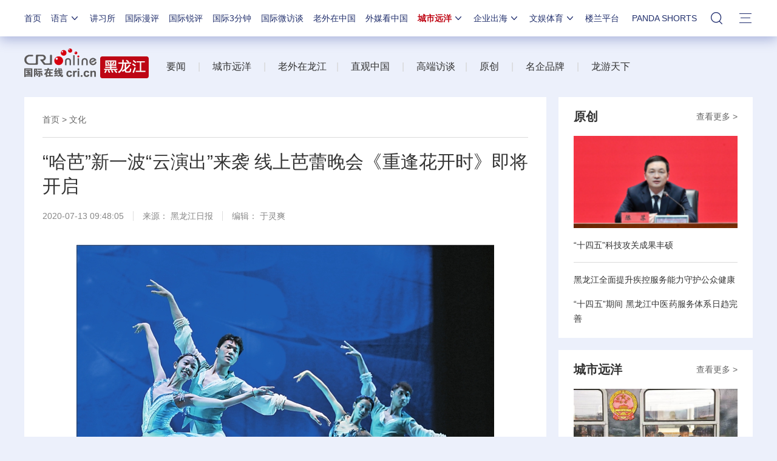

--- FILE ---
content_type: text/css
request_url: https://f2.cri.cn/M00/64/C4/CqgNOl1wZ0-AVFwsAAAAAAAAAAA5905635.common.css
body_size: 470
content:
.clear {clear: both;}
.left {float: left;}
.right {float: right;}
.w1200 {width: 1200px;margin: 0 auto;}
.h20{height: 20px;}
.w500 {width: 500px;}
.w650 {width: 650px;}
.aImg,.aImg img {display: block;position: relative;width: 100%;height: 100%;}
.shadow_1 {box-shadow:0 0px 10px 0 rgba(0, 0, 0, .4);}

/*
overflow:hidden;text-overflow:ellipsis;white-space:nowrap;
opacity:0.6;filter:alpha(opacity=60);

transition: all 1s ease 0s;
-ms-transition: all 1s ease 0s;	
-moz-transition: all 1s ease 0s;
-webkit-transition: all 1s ease 0s;
-o-transition: all 1s ease 0s;	

transform: rotate(-2deg) scale(1,1);
-ms-transform: rotate(-2deg) scale(1,1);
-moz-transform: rotate(-2deg) scale(1,1);
-webkit-transform: rotate(-2deg) scale(1,1);
-o-transform: rotate(-2deg) scale(1,1);

animation: myfirst 1s linear 0s infinite normal;
-moz-animation: myfirst 1s linear 0s infinite normal;
-webkit-animation: myfirst 1s linear 0s infinite normal;
-o-animation: myfirst 1s linear 0s infinite normal;	

@keyframes myfirst
{
0%   {}
100%   {}
}

@-moz-keyframes myfirst
{
0%   {}
100%   {}
}

@-webkit-keyframes myfirst
{
0%   {}
100%   {}
}

@-o-keyframes myfirst
{
0%   {}
100%   {}
}
*/

/*hover(3fa2d0->5fc0ed)*/

--- FILE ---
content_type: text/css
request_url: https://f2.cri.cn/M00/37/20/rBABCmEjbk2APza3AAAAAAAAAAA1796657.nav21.css
body_size: 3056
content:

body .nav-19-box .nav .nav-li.ycactive .nav-title-3 i {background: none;}

.nav-19-box {background: #fff;height: 55px;font-size: 14px;z-index: 200;min-width: 1200px;box-shadow: 0 5px 20px rgba(67,86,170,0.4);z-index: 20;position: relative;}
.nav-19-box .logo {width: 99px;z-index: 1;}
.nav-19-box .logo a {text-indent: -9999em;display: block;background: url(https://f2.cri.cn/M00/37/23/rBABC2Ejbk2AI3U_AAAAAAAAAAA0932426.logo_02.png) no-repeat;width: 99px;height: 60px;position: absolute;top:0;left:0;}
.nav-19-box .nav {width: 1020px;margin-left: 20px;position: relative;}
.nav-19-box .nav ul {position: relative;}
.nav-19-box .nav a {cursor: pointer;}
.nav-19-box .nav .nav-li {float: left;height: 55px;line-height: 55px;margin-left: 17px;_margin-left: 15px;}
.nav-19-box .nav .nav-li .nav-title {color: #22306d;}
.nav-19-box .nav .nav-li-index {display: none;}
.nav-19-box .nav .nav-li.active .nav-title {color: #bf0614;}
.nav-19-box .nav .nav-li .nav-title-2 {display: block;position: relative;width: 13px;height: 55px;margin-left: 14px;_margin-left: 7px;}
.nav-19-box .nav .nav-li .nav-title-2 i {display: block;background: url(https://f2.cri.cn/M00/64/C4/CqgNOl1wZ0-AK5r6AAAAAAAAAAA6774382.icon-4_03.png) no-repeat left top;width: 13px;height: 24px;position: absolute;top:50%;left:0;margin-top: -12px;}
.nav-19-box .nav .nav-li.active .nav-title-2 i{background: url(https://f2.cri.cn/M00/64/C4/CqgNOl1wZ0-AK5r6AAAAAAAAAAA6774382.icon-4_03.png) no-repeat left bottom;}
.nav-19-box .nav .nav-li .nav-title-3 {display: block;position: relative;width: 16px;height: 55px;margin-left: 14px;_margin-left: 7px;}
.nav-19-box .nav .nav-li .nav-title-3 i {display: block;background: url(https://f2.cri.cn/M00/37/23/rBABC2Ejbk2AI3U_AAAAAAAAAAA0932426.icon-3_05.png) no-repeat left top;width: 20px;height: 20px;position: absolute;top:50%;left:0;margin-top: -11px;}
.nav-19-box .nav .nav-li.active .nav-title-3 i {background: url(https://f2.cri.cn/M00/37/23/rBABC2Ejbk2AI3U_AAAAAAAAAAA0932426.icon-3_05-2.png) no-repeat left bottom;}
.nav-19-box .nav,.nav-19-box .nav .nav-li-eff-1 {position: relative;}
.nav-19-box .nav .nav-li-eff-1 .nav-title {position: relative;padding-right: 20px;height: 55px;}
.nav-19-box .nav .nav-title i {display:block;background: url(https://f2.cri.cn/M00/37/23/rBABC2Ejbk2AI3U_AAAAAAAAAAA0932426.icon-1_03.png) no-repeat;width: 14px;height: 8px;position: absolute;top:0;right:0;margin-top: 7px;_margin-top: 5px;
transition: all .2s ease 0s;
-ms-transition: all .2s ease 0s;	
-moz-transition: all .2s ease 0s;
-webkit-transition: all .2s ease 0s;
-o-transition: all .2s ease 0s;	
}
.nav-19-box .nav .nav-li.active .nav-title i {
	transform: rotate(180deg) scale(1,1);
	-ms-transform: rotate(180deg) scale(1,1);
	-moz-transform: rotate(180deg) scale(1,1);
	-webkit-transform: rotate(180deg) scale(1,1);
	-o-transform: rotate(180deg) scale(1,1);
}
.nav-19-box .nav .li-box-wrap {background: #fff;padding: 12px 30px;position: absolute;right:0;top:55px;display: none;overflow: hidden;/* height: 0; */}
/* .nav-19-box .nav .active .li-box-wrap {height: auto;} */
.nav-19-box .nav .nav-li.active .li-box-wrap {z-index: 20;
	/* min-height: 117px; */
}
.nav-19-box .nav .nav-li-add-1 .li-box-wrap {right:14px;width: 472px;}
.nav-19-box .nav .nav-li-add-2 .li-box-wrap {right:14px;width: 217px;padding: 12px 25px;}
.nav-19-box .nav .nav-li-add-2-1 .li-box-wrap {width: 146px;padding: 12px 30px;}
.nav-19-box .nav .nav-li-add-3 .li-box-wrap {left:-3px;width: 621px;height:240px;padding: 20px 30px;}
.nav-19-box .nav .li-box-wrap .ol-1 li {position: relative;float: left;background: url(https://f2.cri.cn/M00/64/C4/CqgNOl1wZ0-AK5r6AAAAAAAAAAA6774382.icon-3_11.jpg) no-repeat left center;padding-left: 16px;height: 38px;line-height: 38px;}
.nav-19-box .nav .nav-li-add-1 .ol-1 li.li-1,.nav-19-box .nav .li-box-wrap .ol-1 li.li-2,.nav-19-box .nav .li-box-wrap .ol-1 li.li-4,.nav-19-box .nav .li-box-wrap .ol-1 li.li-5 {width: 69px;}
.nav-19-box .nav .nav-li-add-1 .ol-1 li.li-3 {width: 69px;}
.nav-19-box .nav .nav-li-add-1 .ol-1 li.li-6 {width: 30px;}
.nav-19-box .nav .nav-li-add-2 .ol-1 li.li-1 {width: 69px;}
.nav-19-box .nav .nav-li-add-2 .ol-1 li.li-2 {width: 71px;}
.nav-19-box .nav .nav-li-add-2 .ol-1 li.li-3 {width: 28px;}
.nav-19-box .nav .nav-li-add-2 .ol-1 li.li-4 {width: 80px;}
.nav-19-box .nav .nav-li-add-2-1 .ol-1 li.li-1 {width: 71px;}
.nav-19-box .nav .nav-li-add-2-1 .ol-1 li.li-2 {width: 43px;}
.nav-19-box .nav .nav-li-add-2-1 .ol-1 li.li-3 {width: 32px;}
.nav-19-box .nav .li-box-wrap .ol-2 {background: url(https://f2.cri.cn/M00/64/C4/CqgNOl1wZ0-AK5r6AAAAAAAAAAA6774382.language_11.jpg) no-repeat;position: relative;width: 100%;height: 100%;}
.nav-19-box .nav .li-box-wrap .ol-2 li {position: absolute;top:0;left:0;height:18px;/*background: #f00;*/}
.nav-19-box .nav .li-box-wrap .ol-2 li a {display: block;position: relative;width: 100%;height: 100%;}
.nav-19-box .nav .li-box-wrap .ol-2 .li-1 {width: 48px;top:0;left:0;}
.nav-19-box .nav .li-box-wrap .ol-2 .li-2 {width: 24px;top:0;left:60px;}
.nav-19-box .nav .li-box-wrap .ol-2 .li-3 {width: 48px;top:0;left:155px;}
.nav-19-box .nav .li-box-wrap .ol-2 .li-4 {width: 44px;top:0;left:284px;}
.nav-19-box .nav .li-box-wrap .ol-2 .li-5 {width: 43px;top:0;left:422px;}
.nav-19-box .nav .li-box-wrap .ol-2 .li-6 {width: 54px;top:0;left:530px;}
.nav-19-box .nav .li-box-wrap .ol-2 .li-7 {width: 48px;top:20px;left:0;}
.nav-19-box .nav .li-box-wrap .ol-2 .li-8 {width: 72px;top:20px;left:60px;}
.nav-19-box .nav .li-box-wrap .ol-2 .li-9 {width: 48px;top:20px;left:155px;}
.nav-19-box .nav .li-box-wrap .ol-2 .li-10 {width: 104px;top:20px;left:284px;}
.nav-19-box .nav .li-box-wrap .ol-2 .li-11 {width: 53px;top:20px;left:422px;}
.nav-19-box .nav .li-box-wrap .ol-2 .li-12 {width: 48px;top:20px;left:530px;}
.nav-19-box .nav .li-box-wrap .ol-2 .li-13 {width: 48px;top:44px;left:0;}
.nav-19-box .nav .li-box-wrap .ol-2 .li-14 {width: 50px;top:44px;left:59px;}
.nav-19-box .nav .li-box-wrap .ol-2 .li-15 {width: 62px;top:42px;left:155px;}
.nav-19-box .nav .li-box-wrap .ol-2 .li-16 {width: 48px;top:42px;left:280px;}
.nav-19-box .nav .li-box-wrap .ol-2 .li-17 {width: 40px;top:42px;left:423px;}
.nav-19-box .nav .li-box-wrap .ol-2 .li-18 {width: 48px;top:44px;left:530px;}
.nav-19-box .nav .li-box-wrap .ol-2 .li-19 {width: 40px;top:66px;left:0px;}
.nav-19-box .nav .li-box-wrap .ol-2 .li-20 {width: 43px;top:65px;left:155px;}
.nav-19-box .nav .li-box-wrap .ol-2 .li-21 {width: 40px;top:64px;left:285px;}
.nav-19-box .nav .li-box-wrap .ol-2 .li-22 {width: 62px;top:64px;left:425px;}
.nav-19-box .nav .li-box-wrap .ol-2 .li-23 {width: 90px;top:64px;left:532px;}
.nav-19-box .nav .li-box-wrap .ol-2 .li-24 {width: 45px;top:88px;left:0px;}
.nav-19-box .nav .li-box-wrap .ol-2 .li-25 {width: 52px;top:90px;left:155px;}
.nav-19-box .nav .li-box-wrap .ol-2 .li-26 {width: 40px;top:90px;left:285px;}
.nav-19-box .nav .li-box-wrap .ol-2 .li-27 {width: 45px;top:88px;left:424px;}
.nav-19-box .nav .li-box-wrap .ol-2 .li-28 {width: 73px;top:89px;left:532px;}
.nav-19-box .nav .li-box-wrap .ol-2 .li-29 {width: 80px;top:112px;left:0px;}
.nav-19-box .nav .li-box-wrap .ol-2 .li-30 {width: 58px;top:112px;left:154px;}
.nav-19-box .nav .li-box-wrap .ol-2 .li-31 {width: 60px;top:112px;left:285px;}
.nav-19-box .nav .li-box-wrap .ol-2 .li-32 {width: 48px;top:112px;left:425px;}
.nav-19-box .nav .li-box-wrap .ol-2 .li-33 {width: 45px;top:115px;left:532px;}
.nav-19-box .nav .li-box-wrap .ol-2 .li-34 {width: 95px;top:136px;left:0px;}
.nav-19-box .nav .li-box-wrap .ol-2 .li-35 {width: 40px;top:138px;left:154px;}
.nav-19-box .nav .li-box-wrap .ol-2 .li-36 {width: 88px;top:138px;left:283px;}
.nav-19-box .nav .li-box-wrap .ol-2 .li-37 {width: 80px;top:138px;left:426px;}
.nav-19-box .nav .li-box-wrap .ol-2 .li-38 {width: 48px;top:139px;left:532px;}
.nav-19-box .nav .li-box-wrap .ol-2 .li-39 {width: 90px;top:162px;left:0px;}
.nav-19-box .nav .li-box-wrap .ol-2 .li-40 {width: 38px;top:166px;left:154px;}
.nav-19-box .nav .li-box-wrap .ol-2 .li-41 {width: 48px;top:166px;left:283px;}
.nav-19-box .nav .li-box-wrap .ol-2 .li-42 {width: 40px;top:166px;left:425px;}
.nav-19-box .nav .li-box-wrap .ol-2 .li-43 {width: 85px;top:165px;left:530px;}
.nav-19-box .nav .li-box-wrap .ol-2 .li-44 {width: 70px;top:192px;left:0px;}
.nav-19-box .nav .li-box-wrap .ol-2 .li-45 {width: 95px;top:192px;left:153px;}
.nav-19-box .nav .li-box-wrap .ol-2 .li-46 {width: 115px;top:195px;left:283px;}
.nav-19-box .nav .li-box-wrap .ol-2 .li-47 {width: 58px;top:194px;left:427px;}
.nav-19-box .nav .li-box-wrap .ol-2 .li-48 {width: 55px;top:195px;left:530px;}
.nav-19-box .nav .li-box-wrap .ol-2 .li-49 {width: 60px;top:220px;left:0px;}

.nav-19-box .nav .li-box-wrap .ol-2 .li-50 {width: 48px;top:220px;left:284px;}
.nav-19-box .nav .li-box-wrap .ol-2 .li-51 {width: 48px;top:220px;left:422px;}
.nav-19-box .nav .li-box-wrap .ol-2 .li-52 {width: 48px;top:220px;left:530px;}
.nav-19-box .nav .li-box-wrap .ol-2 .li-53 {width: 78px;top:248px;left:0;}
.nav-19-box .nav .li-box-wrap .ol-2 .li-54 {width: 48px;top:248px;left:155px;}
.nav-19-box .nav .li-box-wrap .ol-2 .li-55 {width: 48px;top:248px;left:284px;}
.nav-19-box .nav .li-box-wrap .ol-2 .li-56 {width: 48px;top:248px;left:422px;}
.nav-19-box .nav .li-box-wrap .ol-2 .li-57 {width: 48px;top:248px;left:530px;}
.nav-19-box .nav .li-box-wrap .ol-2 .li-58 {width: 48px;top:274px;left:0;}
.nav-19-box .nav .li-box-wrap .ol-2 .li-59 {width: 48px;top:274px;left:155px;}
.nav-19-box .nav .li-box-wrap a {color: #333;position: relative;}
.nav-19-box .nav .li-box-wrap a:hover {color: #bf0614;}
.nav-19-box .nav .nav-li-add-4 .li-box-wrap {right:0px;width: 505px;padding: 20px 22px;}
.nav-19-box .nav .li-box-wrap .ol-3 li {float: left;width: 97px;padding: 0 53px;border-right: 1px #ebebeb solid;}
.nav-19-box .nav .li-box-wrap .ol-3 .li-1 {padding-left: 0;}
.nav-19-box .nav .li-box-wrap .ol-3 .li-3 {padding-right: 0;border-right: none;}
.nav-19-box .nav .li-box-wrap .ol-3 .li-logo {width: 84px;height: 84px;margin: 0 auto;}
.nav-19-box .nav .li-box-wrap .ol-3 .li-title {text-align: center;line-height: 40px;height: 40px;}
.nav-19-box .nav .li-box-wrap .ol-3 .li-pic {width: 97px;height: 97px;}
.nav-19-box .nav .li-box-wrap .ol-3 img {display: block;position: relative;width: 100%;height: 100%;}
.nav-19-box .nav .nav-li-add-5 .li-box-wrap {right:0px;width: 1150px;padding: 22px 25px 25px 25px;}
.nav-19-box .nav .li-box-wrap .ol-5 {width: 120px;float: left;}
.nav-19-box .nav .li-box-wrap .ol-5 li {float: left;width: 50px;line-height: 38px;}
.nav-19-box .nav .li-box-wrap .ol-6 {width: 188px;float: left;padding-left: 20px;}
.nav-19-box .nav .li-box-wrap .ol-6 li {float: left;width: 94px;line-height: 38px;}
.nav-19-box .nav .li-box-wrap .ol-7 {width: 140px;float: left;padding-left: 23px;}
.nav-19-box .nav .li-box-wrap .ol-7 li {float: left;width: 46px;line-height: 38px;}
.nav-19-box .nav .li-box-wrap .ol-7 li.li-1 {width: 27px;}
.nav-19-box .nav .li-box-wrap .ol-7 li.li-2 {width: 72px;}
.nav-19-box .nav .li-box-wrap .ol-7 li.li-3 {width: 125px;}
.nav-19-box .nav .li-box-wrap .ol-8 {width: 1150px;padding-top: 45px;}
.nav-19-box .nav .li-box-wrap .ol-8 ol {float: left;width: 1110px;font-size: 0px;line-height: 36px;}
.nav-19-box .nav .li-box-wrap .ol-title {float: left;width: 40px;line-height: 36px;}
.nav-19-box .nav .li-box-wrap .ol-8 li {display: inline;margin-right: 15px;*margin-right: 8px;font-size: 14px;}
.nav-19-box .nav .li-box-wrap .ol-8 li a {}
.nav-19-box .nav .li-box-wrap .li-box {position: relative;width: 100%;height: 100%;}
.nav-19-box .nav .li-box-wrap .line {background: #dcdcdc;width: 1px;height: 1px;position: absolute;}
.nav-19-box .nav .li-box-wrap .line-1 {top:10px;left:116px;height: 235px;}
.nav-19-box .nav .li-box-wrap .line-2 {top:10px;left:325px;height: 235px;}
.nav-19-box .nav .li-box-wrap .line-3 {top:10px;left:497px;height: 235px;}
.nav-19-box .nav .li-box-wrap .line-4 {top:260px;left:0;width: 1150px;}
.nav-19-box .nav .li-box-wrap .languageLine-clone {padding-top: 10px;margin-left: 20px;position: absolute;right:0;top:0;}
.nav-19-box .nav .nav-eff-bg {display:none !important;position: absolute;background: #bf0614;top:0;height: 55px;padding: 0 10px;}
.nav-19-box .nav .nav-eff-this .nav-title {color: #bf0614;font-weight: bold;}
.nav-19-box .nav .nav-eff-this.active .nav-title:hover {color: #bf0614;font-weight: bold;}

/*lt9 解决ie9以下浏览器样式 开始*/
.lt9 .nav-19-box .nav .nav-li-eff-1.active .nav-title i {background: url(https://f2.cri.cn/M00/64/C4/CqgNOl1wZ0-AK5r6AAAAAAAAAAA6774382.icon-2_06.png) no-repeat;}
.lt9 .nav-19-box .nav .li-box-wrap {border: 1px #ddd solid;border-top: none;}
/*lt9 解决ie9以下浏览器样式 结束*/

/* .nav-19-box .nav .nav-li.nav-eff-this .nav-title-3 i {background: url(https://f2.cri.cn/M00/64/C4/CqgNOl1wZ0-AK5r6AAAAAAAAAAA6774382.icon-5_03.png) no-repeat left bottom;} */

.nav-19-box {height: 60px;}
.nav-19-box .nav .nav-li {height: 60px;line-height: 60px;}
.nav-19-box .nav .nav-li .nav-title-3 i {margin-top: -8px;}
.nav-19-box .nav .li-box-wrap {top: 60px;z-index: 20;}
/* .nav-19-box .logo a {height: 76px;background: url(https://f2.cri.cn/M00/64/C4/CqgNOl1wZ0-AK5r6AAAAAAAAAAA6774382.logo-7_02.jpg) no-repeat;} */
.nav-19-box .nav .nav-li {margin-left: 21px !important;}

/*e6 解决ie6浏览器样式 开始*/
.ie6 .nav-19-box .nav ul {height: 1%;zoom: 1;}
/*e6 解决ie6浏览器样式 开始*/

/* 搜索样式 */
.nav-19-box .nav{width: auto !important;}
.nav-19-box .nav .nav-li-add-4-1{position: relative;float: left;width: 38px;height: 55px;overflow: visible;margin-left: 10px;}
.nav-19-box .nav .nav-li-add-4-1 .nav-title-1 {display: block;position: relative;width: 24px;height: 55px;margin-left: 17px;_margin-left: 7px;z-index: 1;}
.nav-19-box .nav .nav-li-add-4-1 .nav-title-1 i {display: block;background: url(https://f2.cri.cn/M00/37/23/rBABC2Ejbk2AI3U_AAAAAAAAAAA0932426.icon-2_03.png) no-repeat left top;width: 19px;height: 20px;position: absolute;top:50%;left:0;margin-top: -8px;}
.nav-19-box .nav .nav-li-add-4-1 .nav-title-1 i:hover{width: 21px;height: 21px;background: url(https://f2.cri.cn/M00/37/23/rBABC2Ejbk2AI3U_AAAAAAAAAAA0932426.icon-2_03-2.png) no-repeat left top;}
.nav-19-box .nav .nav-li-add-4-1.active .search-box {min-height: 34px;}
.nav-19-box .nav .nav-li-add-4-1 .search-box .w10{width: 350px;height: 34px;background: #ffffff;}
.nav-19-box .nav .nav-li-add-4-1 .search-box .w10 .head13_search{width: 350px;height: 34px;float: left;display: inline;}
.nav-19-box .nav .nav-li-add-4-1.nav-li-add-4-1-eff .search-select-box{width: 360px;}
.nav-19-box .nav .nav-li-add-4-1 .search-box .w10 .head13_search .head13_search2{
	width: 95px;
	height: 34px;
	font-size: 14px;
	color: #333333;
	float: left;
	background: url(https://f2.cri.cn/M00/64/C4/CqgNOl1wZ0-AK5r6AAAAAAAAAAA6774382.redjiantou.png) right center no-repeat;
    line-height: 34px;
    text-indent: 9px;
    margin-left: 5px;
    display: inline;
    cursor: pointer;
}
.nav-19-box .nav .nav-li-add-4-1 .search-box .w10 .head13_search .head13_search2_box{width: 107px;height: 34px;float: left;border-right: 1px solid #dddddd;}
.nav-19-box .nav .nav-li-add-4-1 .search-box .w10 .head13_search .head13_search1{float: left;margin-left: 5px;margin-top: 8px;}
.nav-19-box .nav .nav-li-add-4-1 .search-box .w10 .head13_search .head13_search1 input{width: 200px;border: none;outline: none;}
.nav-19-box .nav .nav-li-add-4-1 .search-box .w10 .head13_search .head13_search1 input::-ms-clear{display: none;}
.nav-19-box .nav .nav-li-add-4-1 .search-box .w10 .head13_search .head13_search1 input::-ms-reveal{display: none;}
.nav-19-box .nav .nav-li-add-4-1 .search-box .w10 .head13_search .head13_search1 input::-o-clear{display: none;}
.nav-19-box .nav .nav-li-add-4-1 .search-box .w10 .head13_search .head13_search3{width: 18px;height: 18px;float: right;margin-top: 8px;margin-right: 6px;}
.nav-19-box .nav .nav-li-add-4-1 .search-box .w10 .head13_search .head13_search3 input{width: 18px;height: 18px;}
.nav-19-box .nav .nav-li-add-4-1 .search-select-box{
	width: 0px;
	position: absolute;
	right: 0;
	top: 0;
	z-index: 10;
	transition: all 1s;
	-moz-transition: all 1s;
	-webkit-transition: all 1s;
	-o-transition: all 1s;
	overflow: hidden;
	padding-bottom: 10px;
	padding-top: 8px;
}
.nav-19-box .nav .nav-li-add-4-1 .search-box{
	display: block;
	height: 34px;
	padding: 5px;
	border-radius: 5px;
	background: #dddddd;
	border: none;
}
#engine{
	display: none;
	position: absolute;
	width: 107px;
	height: 36px;
	padding: 2px;
	left: 0;
	top: 0;
}
#engine a{
	display: block;
	width: 107px;
	height: 36px;
	font-size: 14px;
	line-height: 36px;
	color: #333333;
	text-indent: 14px;
	background: #fff;
}
.nav-19-box .nav .nav-li-add-4{margin-left: 7px;display: none;}
.nav-19-box .nav .nav-li-add-5{margin-left: 9px !important;}


.nav-19-box .nav .nav-title:hover,.nav-19-box .nav .active .nav-title {font-weight: bold;}

body .nav-19-box .nav .nav-li.ycactive .nav-title-3 i {background: url(https://f2.cri.cn/M00/37/23/rBABC2Ejbk2AI3U_AAAAAAAAAAA0932426.icon-3_05.png) no-repeat left top;}
body .nav-19-box .nav .nav-li.active .nav-title-3 i,
body .nav-19-box .nav .nav-li.navMoreActive .nav-title-3 i {background: url(https://f2.cri.cn/M00/37/23/rBABC2Ejbk2AI3U_AAAAAAAAAAA0932426.icon-3_05-2.png) no-repeat left bottom;}
body .nav-19-box .nav .nav-li.nav-eff-this .nav-title-3 i {background: url(https://f2.cri.cn/M00/37/23/rBABC2Ejbk2AI3U_AAAAAAAAAAA0932426.icon-3_05-2.png) no-repeat left bottom;}
body .nav-19-box .nav .nav-li.ycactive .nav-title-3 i {background: url(https://f2.cri.cn/M00/37/23/rBABC2Ejbk2AI3U_AAAAAAAAAAA0932426.icon-3_05-2.png) no-repeat left bottom;}
body .nav-19-box .logo {display: block !important;}
.ie .nav-wza {display: none;}

/*20240129*/
.nav-19-box .nav .nav-li-eff-1 .nav-title {height: 60px;}
.nav-19-box .nav .nav-title i {top: 50%;margin-top: -4px;}

--- FILE ---
content_type: text/css
request_url: https://f2.cri.cn/M00/91/B7/CqgNOl3XTl2AdPyqAAAAAAAAAAA3922191.style.css
body_size: 4112
content:
.oH {overflow: hidden;}
.h10 {height: 10px;}
.h20 {height: 20px;}
.h30 {height: 30px;}
.h60 {height: 60px;}
.w295 {width: 295px;}
.w386 {width: 386px;}
.w464 {width: 464px;}
.w585 {width: 585px;}
.w600 {width: 600px;}
.w736 {width: 736px;}
.w794 {width: 794px;}
.w860 {width: 860px;}
.w320 {width: 320px;}
.pd30 {padding: 30px;}
.pdT5 {padding-top: 5px;}
.pdB5 {padding-bottom: 5px;}
.pdT20 {padding-top: 20px;}
.pdB10 {padding-bottom: 10px;}
.pdB30 {padding-bottom: 30px;}
.pdLR30 {padding: 0 30px;}
.pdTB30LR100 {padding: 30px 100px;}
.mgL5 {margin-left: 5px;}
.mgL21 {margin-left: 21px;}
.mgB5 {margin-bottom: 5px;}
.mgB20 {margin-bottom: 20px;}
.mgB30 {margin-bottom: 30px;}
.mgB60 {margin-bottom: 60px;}
.bgWhite {background: #fff;}
.bgBlack3 {background: #464646;}
.bgGray-1 {background: #e4e4e4;}
body{min-width: 1200px;}

.secondIndex-wrap {background: #f5f5f5;text-align: justify;}
.secondIndex-wrap img {border: 0;}
.secondIndex-wrap a {color: #333;}
.secondIndex-wrap a:hover,.secondIndex-wrap .aHover-1:hover {color: #be0614;}
.secondIndex-wrap a:focus{outline:none;}
.no-href,.no-href:hover {color: #333 !important;text-decoration: none !important;}
.secondSpecial-wrap a:hover {color: #be0614;text-decoration: none !important;}

.js-tabWrap .js-tabCrad {display: none;}

.imgScale-1 {display: block;position: relative;width: 100%;height: 100%;overflow: hidden;}
.imgScale-1 img {
	transition: all 1s ease 0s;
	-ms-transition: all 1s ease 0s;	
	-moz-transition: all 1s ease 0s;
	-webkit-transition: all 1s ease 0s;
	-o-transition: all 1s ease 0s;	
}
.imgScale-1:hover img {
	transform: rotate(0deg) scale(1.05,1.05);
	-ms-transform: rotate(0deg) scale(1.05,1.05);
	-moz-transform: rotate(0deg) scale(1.05,1.05);
	-webkit-transform: rotate(0deg) scale(1.05,1.05);
	-o-transform: rotate(0deg) scale(1.05,1.05);
}
/*定义导航*/
.nav-19-box .logo {display: none;}
.nav-19-box .nav {width: 100%;margin-left:0;}
.nav-19-box .nav .nav-li {margin-left: 25px;}
.nav-19-box .nav .nav-li-index {display: block;margin-left: 0px;}
.nav-19-box .nav .nav-li-add-4 {margin-left: 6px;}
.nav-19-box .nav .nav-li-add-5 {margin-left: 9px;}

.secondIndex-banner {width: 700px;height: 525px;position: relative;}
.secondIndex-banner .banner-img {width: 100%;height: 100%;position: relative;overflow: hidden;}
.secondIndex-banner .banner-img ul {width: 10000px;zoom: 1;}
.secondIndex-banner .banner-img li {float: left;height: 100%;position: relative;width: 700px;height: 525px;overflow: hidden;}
.secondIndex-banner .banner-img li a {display: block;position: relative;*position:static;width: 100%;height: 100%;vertical-align: top;}
.secondIndex-banner .banner-nav {position: absolute;bottom:10px;right:30px;}
.secondIndex-banner .banner-nav li {float: left;margin-left: 10px;width: 12px;height: 12px;background: #fff;cursor: pointer;}
.secondIndex-banner .banner-nav li.active {background: #000;}
.secondIndex-banner .banner-text {position: absolute;bottom:0;left:0;width: 100%;background: #000 repeat-x bottom left;line-height: 20px;}
.secondIndex-banner .banner-text a {color: #fff;padding: 10px;display: block;}
.secondIndex-banner .banner-page {}
.secondIndex-banner .banner-page a {display: block;position: absolute;top:50%;width: 14px;height: 28px;margin-top:-14px;cursor: pointer;opacity:0.6;filter:alpha(opacity=60);}
.secondIndex-banner .banner-page a:hover {opacity:1;filter:alpha(opacity=100);}
.secondIndex-banner .banner-page .btnLeft {left:0px;background: url(https://f2.cri.cn/M00/91/B7/CqgNOl3XTl2Ae01dAAAAAAAAAAA3965757.left-Btn.png) no-repeat center;padding: 0 10px;}
.secondIndex-banner .banner-page .btnRight {right:0px;background: url(https://f2.cri.cn/M00/91/B7/CqgNOl3XTl2Ae01dAAAAAAAAAAA3965757.right-Btn.png) no-repeat center;padding: 0 10px;}
.secondIndex-banner .banner-num {position: absolute;bottom:50px;left:50%;z-index: 2;color: #fff;background: #000;}

.textwrap {display:table;width:100%;height:100%;*position:relative;overflow:hidden;}
.textsubwrap {vertical-align:middle;display:table-cell;*position:absolute;*top:50%;*left:0;*width:100%;*display:block;} 
.textcontent {*position:relative;*top:-50%;*left:0;*cursor:pointer;} 

.secondIndex-wrap {font-size: 14px;color: #333;}
.secondIndex-logo {width: 214px;height: 100px;}
.secondIndex-logo a {display: block;position: relative;width: 100%;height: 100%;background-repeat: no-repeat;background-position: left center;}
.secondIndex-nav {width: 986px;height: 100px;font-size: 16px;line-height: 24px;}

.secondIndex-menu {border: 1px #e5e5e5 solid;height: 43px;line-height: 43px;font-size: 16px;margin-bottom: 30px;}
.secondIndex-menu .menu-title {background: #e5e5e5;font-size: 20px;font-weight: bold;width: 185px;text-align: center;}
.secondIndex-menu .menu-info {width: 1013px;overflow: hidden;height: 43px;}

.secondIndex-banner-box-1 .secondIndex-banner,.secondIndex-banner-box-1 .secondIndex-banner .banner-img li,.secondIndex-banner-box-1 .secondIndex-banner .banner-img li a,.secondIndex-banner-box-1 .secondIndex-banner .banner-img li img {width: 1200px;height: 100px;float: none;}
.secondIndex-banner-box-1 .banner-text,.secondIndex-banner-box-1 .banner-nav,.secondIndex-banner-box-1 .banner-page,.secondIndex-banner-box-1 .banner-num {display: none;}

.secondIndex-firstNews {background: #fff;height: 90px;line-height: 90px;text-align: center;font-weight: bold;overflow: hidden;font-size: 34px;}

.secondIndex-banner-box-2 .secondIndex-banner,.secondIndex-banner-box-2 .secondIndex-banner .banner-img li {width: 736px;height: 414px;}
.secondIndex-banner-box-2 .banner-num {display: none;}
.secondIndex-banner-box-2 .banner-text {background:none;}
.secondIndex-banner-box-2 .banner-text a {display: block;position: relative;background: url(https://f2.cri.cn/M00/91/B7/CqgNOl3XTl2Ae01dAAAAAAAAAAA3965757.bg-1_03.png) repeat-x left bottom;height: 221px;padding: 0;}
.secondIndex-banner-box-2 .banner-text a span {position: absolute;bottom:0;left:0;line-height: 42px;font-size: 22px;margin-left: 10px;}
.secondIndex-banner-box-2 .banner-nav {bottom:15px;right:20px;}
.secondIndex-banner-box-2 .banner-nav li {width: 8px;height: 8px;margin-left: 8px;border-radius: 50% 50%;}
.secondIndex-banner-box-2 .banner-nav li.active {background: #ff0000;}
.secondIndex-banner-box-2 .banner-page {display: none;}

.secondIndex-list-2 {}
.secondIndex-list-box-1 {font-size: 16px;}
.secondIndex-list-box-1 {height: 46px;line-height: 46px;}
.secondIndex-list-box-1 a {display: block;position: relative;width: 100%;height: 100%;color: #fff;}
.secondIndex-list-box-1 a:hover {background: url(https://f2.cri.cn/M00/91/B7/CqgNOl3XTl2Ae01dAAAAAAAAAAA3965757.bg-2_03.png) repeat-y;color: #fff;}
.secondIndex-list-box-1 a span {padding-left: 44px;background: url(https://f2.cri.cn/M00/91/B7/CqgNOl3XTl2Ae01dAAAAAAAAAAA3965757.icon-2_03.png) no-repeat 25px center;}

.secondIndex-title-1 {height: 50px;line-height: 50px;font-size: 20px;padding: 0 10px;}
.secondIndex-title-1 a {font-weight: bold;}
.secondIndex-title-1 a:hover {}

.secondIndex-textPic-1 {width: 386px;height: 217px;position: relative;}
.secondIndex-textPic-1 .list-pic {position: relative;width: 100%;height: 100%;}
.secondIndex-textPic-1 .list-title {position: absolute;bottom:0px;left:0;width: 100%;height: 100%;font-size: 16px;}
.secondIndex-textPic-1 .list-title a {background: url(https://f2.cri.cn/M00/91/B7/CqgNOl3XTl2Ae01dAAAAAAAAAAA3965757.bg-1_03.png) repeat-x left bottom;color: #fff;}
.secondIndex-textPic-1 .list-title a span {position: absolute;bottom:5px;left:0;line-height: 26px;margin: 0 10px;}
.secondIndex-textPic-1 .list-title i {position: absolute;top:50%;left:50%;margin-left: -38px;margin-top: -38px;width: 76px;height: 75px;background: url(https://f2.cri.cn/M00/91/B7/CqgNOl3XTl2Ae01dAAAAAAAAAAA3965757.icon-play.png) no-repeat;}
.secondIndex-textPic-1 .list-time {position: absolute;right:10px;bottom:10px;padding: 0 15px;height: 24px;line-height: 24px;color: #fff;text-align: center;background: url(https://f2.cri.cn/M00/91/B7/CqgNOl3XTl2Ae01dAAAAAAAAAAA3965757.bg-4_15.png);border-radius: 20px 20px;}
.secondIndex-textPic-1 .list-video,.secondIndex-textPic-1 .list-video video {position: relative;width: 100%;height: 100%;background: #000;}

.secondIndex-list-1 li {padding: 0 20px;}
.secondIndex-textList-1 {height: 42px;line-height: 42px;overflow: hidden;}

.secondIndex-list-3 ul {width: 396px;}
.secondIndex-list-3 li {width: 188px;height: 106px;float: left;margin-right: 10px;}
.secondIndex-textPic-2 {position: relative;width: 100%;height: 100%;}
.secondIndex-textPic-2 .list-title {position: absolute;bottom:0;left:0;width: 100%;height: 100%;font-size: 12px;}
.secondIndex-textPic-2 .list-title a {background: url(https://f2.cri.cn/M00/91/B7/CqgNOl3XTl2Ae01dAAAAAAAAAAA3965757.bg-3_11.png) repeat-x left bottom;color: #fff;}
.secondIndex-textPic-2 .list-title a span {position: absolute;bottom:0;left:0;line-height: 25px;margin: 0 5px;}

.secondIndex-list-4 {height: 400px;overflow: hidden;}
.secondIndex-list-4 ul {height: 405px;}
.secondIndex-list-4 li {margin-bottom: 5px;}
.secondIndex-pics-1 {width: 386px;height: 130px;}

.secondIndex-banner-box-4 .secondIndex-banner,.secondIndex-banner-box-4 .secondIndex-banner .banner-img li {width: 386px;height: 217px;}
.secondIndex-banner-box-4 .banner-text,.secondIndex-banner-box-4 .banner-page,.secondIndex-banner-box-4 .banner-num {display: none;}
.secondIndex-banner-box-4 .banner-nav {bottom:20px;left:0;width: 100%;text-align: center;z-index: 2;*left:auto;*right:16px;}
.secondIndex-banner-box-4 .banner-nav ul {display: inline;}
.secondIndex-banner-box-4 .banner-nav li {width: 8px;height: 8px;margin: 0 4px;border-radius: 50% 50%;display: inline-block;float: none;*display: block;*float: right;background: #7b7b7b;}
.secondIndex-banner-box-4 .banner-nav li.active {background: #ff0000;}

.secondIndex-banner-box-5 .secondIndex-banner,.secondIndex-banner-box-5 .secondIndex-banner .banner-img li,.secondIndex-banner-box-5 .secondIndex-banner .banner-img li a,.secondIndex-banner-box-5 .secondIndex-banner .banner-img li img {width: 585px;height: 150px;float: none;}
.secondIndex-banner-box-5 .banner-text,.secondIndex-banner-box-5 .banner-nav,.secondIndex-banner-box-5 .banner-page,.secondIndex-banner-box-5 .banner-num {display: none;}

.secondIndex-title-2 {font-size: 20px;}
.secondIndex-title-2 .list-title {float: left;color: #333;height: 50px;line-height: 50px;}
.secondIndex-title-2 a {display: block;padding: 0 20px;font-weight: bold;}
.secondIndex-title-2 div.active a {color: #fff;background: #333;color: #fff;cursor: pointer;}
.secondIndex-title-2 a:hover {color: #fff !important;}

.secondIndex-list-5 li {padding: 20px 20px 0;height: 185px;overflow: hidden;}
.secondIndex-textPic-3 .list-pic {float: left;width: 330px;height: 185px;}
.secondIndex-textPic-3 .list-text {float: right;width: 400px;}
.secondIndex-textPic-3 .list-title {font-size: 20px;line-height: 30px;height: 60px;margin-bottom: 10px;}
.secondIndex-textPic-3 .list-brief {line-height: 26px;color: #666;}
.secondIndex-list-6 {position: relative;padding-bottom: 60px;}
.secondIndex-more-1 {position: absolute;bottom:20px;right:30px;}
.secondIndex-more-1 a {color: #666;}
.secondIndex-list-6 ul {padding: 0px 20px;}
.secondIndex-list-6 li {height: 88px;padding-top: 20px;}
.secondIndex-textList-2 .list-title {font-size: 20px;line-height: 22px;height: 22px;margin-bottom: 13px;overflow: hidden;}
.secondIndex-textList-2 .list-brief {line-height: 26px;color: #666;}

.secondIndex-banner-box-6 .secondIndex-banner {width: 386px;height: 440px;}
.secondIndex-banner-box-6 .secondIndex-banner .banner-img li {width: 386px;height: 217px;overflow: visible;}
.secondIndex-banner-box-6 .banner-text,.secondIndex-banner-box-6 .banner-page,.secondIndex-banner-box-6 .banner-num {display: none;}
.secondIndex-banner-box-6 .banner-nav {bottom:32px;left:0;width: 100%;text-align: center;z-index: 2;*left:auto;*right:16px;}
.secondIndex-banner-box-6 .banner-nav ul {display: inline;}
.secondIndex-banner-box-6 .banner-nav li {width: 8px;height: 8px;margin: 0 4px;border-radius: 50% 50%;display: inline-block;float: none;*display: block;*float: right;background: #767676;}
.secondIndex-banner-box-6 .banner-nav li.active {background: #ff0000;}
.secondIndex-banner-box-6 .secondIndex-banner .banner-img .banner-img-text {padding: 20px 20px 0;}
.secondIndex-banner-box-6 .secondIndex-banner .banner-img .banner-img-title {font-size: 20px;line-height: 30px;height: 60px;margin-bottom: 8px;}
.secondIndex-banner-box-6 .secondIndex-banner .banner-img .banner-img-brief {line-height: 26px;color: #666;}

.secondIndex-textList-1-1 {height: 40px;line-height: 40px;}
.secondIndex-list-1-1 {padding: 4px 0;}
.secondIndex-list-7 {height: 337px;overflow: hidden;}
.secondIndex-textPic-1-1 {width: 295px;height: 166px;margin-bottom: 5px;}
.secondIndex-textPic-1-2 {width: 600px;height: 337px;}
.secondIndex-textPic-1-1 .list-title,.secondIndex-textPic-1-2 .list-title {bottom:0;}
.secondIndex-textPic-1-2 .list-title {font-size: 20px;}

.secondIndex-fd-line {
    margin-top: -30px;
    background: #838383;
    padding: 50px 0;
    min-width: 1200px;
    color: #fff;
}
.secondIndex-fd-line-box {
    width: 1200px;
    margin: 0 auto;
}
.secondIndex-fd-title {
    font-size: 18px;
    text-align: center;
    margin-bottom: 20px;
    font-weight: bold;
}
.secondIndex-fd-title span {padding: 0 140px;background: url(https://f2.cri.cn/M00/91/B7/CqgNOl3XTl2Ae01dAAAAAAAAAAA3965757.icon-7_11.jpg) repeat-x left center;}
.secondIndex-fd-title strong {font-weight: normal;background: #838383;padding: 0 25px;}
.secondIndex-fd-line-brief {
	line-height: 26px;
    text-align: center;
}
.secondIndex-fd-line-brief a{
    color: #fff;
}

.secondPage-crumbs {border-bottom: 1px #dbdbdb solid;padding-bottom: 22px;font-size: 14px;color: #666;}
.secondPage-crumbs a {color: #666;}
.secondPage-box-1 ul {padding-top: 25px;}
.secondPage-box-1 li {margin-bottom: 20px;}
.secondPage-box-1 li.li-5 {margin-bottom: 40px;}
.secondPage-list-1 {line-height: 22px;}
.secondPage-list-1 .list-title {float: left;width: 620px;font-size: 16px;}
.secondPage-list-1 .list-title a {padding-left: 20px;background: url(https://f2.cri.cn/M00/91/B7/CqgNOl3XTl2Ae01dAAAAAAAAAAA3965757.icon-5_03.png) no-repeat 2px center;}
.secondPage-list-1 .list-time {float: right;width: 180px;text-align: right;color: #888;}
.secondPage-title-1 {height: 64px;line-height: 64px;font-size: 20px;padding: 0 25px;}
.secondPage-title-1 .titleInfo {font-weight: bold;}
.secondPage-title-1 .titleInfo:hover {color: #333;}
.secondPage-title-1 .titleMore {float: right;font-size: 14px;color: #666;}
.secondPage-box-2 {padding: 0 25px;}
.secondPage-box-2 ul {padding-bottom: 20px;}
.secondPage-list-2 .list-pic {/*width: 270px;height: 152px;*/}
.secondPage-list-2 .list-pic a,.secondPage-list-2 .list-pic img {height: auto;}
.secondPage-list-2 .list-title {line-height: 24px;padding-top: 16px;}
.secondPage-box-2 li.li-1 .secondPage-list-2 .list-title {padding: 16px 0;border-bottom: 1px #dbdbdb solid;}

.page-nav {float: left;font-size: 0;line-height: 0;margin-top: 30px;text-align: center;width: 100%;}
.page-nav ul li {display: inline-block;*display: inline;font-size: 12px;line-height: 14px;margin: 0 6px 0px;border-radius:2px;}
.page-nav a {border: 1px solid #e8e8e8;display: inline-block;padding: 3px 7px;text-decoration: none;}
.page-nav a:hover {background: #000 none repeat scroll 0 0;border-color: #000;color: #fff;text-decoration: none;}
.page-nav .current a {background: #000 none repeat scroll 0 0;border-color: #000;color: #fff;font-weight: bold;}
.page-nav .total b {color: #900;letter-spacing: 1px;margin: 0 3px;}
.page-nav .total_Page,.page-nav .jump_Page {display: none;}

.secondDetails-wrap .secondIndex-shaer {padding-top: 50px;}

.secondPage-details-1 .list-title {font-size: 30px;line-height: 40px;padding: 20px 0 22px;}
.secondPage-details-1 .list-brief {margin-bottom: 40px;color: #888;}
.secondPage-details-1 .list-brief span {padding: 0 15px;border-left: 1px #dedede solid;}
.secondPage-details-1 .list-brief span.span-first {padding-left: 0;border-left:0;}
.secondPage-details-1 .list-brief span.span-last {padding-right: 0;}
.secondPage-details-1 .list-brief a {color: #888;}
.secondPage-details-1 .list-abody {font-size: 18px;line-height: 2em;margin-bottom: 0px;}
.secondPage-details-1 .list-abody p {margin: 20px 0;}
.secondPage-details-1 .list-abody p:last-child {margin-bottom: 0;}
.secondPage-details-1 .list-abody img,.secondPage-details-1 .list-abody video,.secondPage-details-1 .list-abody audio {vertical-align: top;}
.secondPage-details-1 .list-abody video {max-width: 100%;height: auto !important;background: #000;}
.secondPage-details-1 .list-abody img {max-width: 100%;height: auto !important;}
.lt9 .secondPage-details-1 .list-abody object {background: #000;}
.secondPage-details-1 .play-pic {position: relative;/*margin:0 40px;*/text-align: center;display: block;}
.secondPage-details-1 .play-pic .play-box {display: none;}
.secondPage-details-1 .play-pic .arrow { position: absolute; top: 50%; left: 5px; width: 30px; height: 48px; margin-top: -24px; background: url(https://f2.cri.cn/M00/91/B7/CqgNOl3XTl2Ae01dAAAAAAAAAAA3965757.arrow-2.png) 0 0 no-repeat; text-indent: -999px; white-space: nowrap; overflow: hidden; cursor: pointer; text-align: left;display: block;}
.ie6 .secondPage-details-1 .play-pic .arrow {display: none;}
.secondPage-details-1 .play-pic .prev {left: 10px;}
.secondPage-details-1 .play-pic .prev:hover { /*background-position: left bottom;*/ opacity:0.6;filter:alpha(opacity=60);}
.secondPage-details-1 .play-pic .next { left: auto; right:5px;right: 10px; background-position: right top; }
.secondPage-details-1 .play-pic .next:hover { /*background-position: right bottom;*/ opacity:0.6;filter:alpha(opacity=60);}
.secondPage-title-2 {font-size: 24px;background: url(https://f2.cri.cn/M00/91/B7/CqgNOl3XTl2Ae01dAAAAAAAAAAA3965757.icon-7_03.png) no-repeat 0px center;padding-left: 34px;}
.secondIndex-wrap .secondIndex-fd-line {margin-top: 0;}

.secondSpecial-wrap {background: #f5f5f5;}
.secondSpecial-wrap .secondIndex-logo,.secondSpecial-wrap .footer-19-box-2 .left {margin-right:0;}
.secondSpecial-wrap .secondIndex-fd-line {margin-top: 0;}
.nav-19-box a:hover,.footer-19-box-1 a:hover,.footer-19-box-2 a:hover {text-decoration:none}

.secondDetails-wrap .secondPage-list-1 .list-title {width: 100%;}

.secondPage-details-1 .list-label {display: none;line-height: 24px;padding-top: 40px;}
.secondPage-details-1 .list-label span {color: #888;font-size: 14px;}
.secondPage-details-1 .list-label a {color: #4ea9ef;font-size: 14px;border: 1px #4ea9ef solid;border-radius: 3px;padding: 4px 8px;margin-right: 10px;}
.secondPage-details-1 .list-label a:hover {color: #fff;background-color: #4ea9ef;}

.detailsNewsDate {display: none;}
.secondPage-details-datawrap {background: #fff;padding: 10px 0;}
.secondPage-details-datawrap .datawrap-title {background: url(https://f2.cri.cn/M00/91/B7/CqgNOl3XTl2Ae01dAAAAAAAAAAA3965757.icon-1_03.png) no-repeat 30px center;padding-left: 65px;line-height: 66px;font-size: 24px;border-bottom: 1px #e5e5e5 solid;}
.secondPage-details-datawrap .fl {float: left;width: 130px;margin-left: 30px;padding-top: 20px;}
.secondPage-details-datawrap .fl div {padding-left: 28px;height: 40px;line-height: 40px;margin-bottom: 10px;font-size: 20px;background-image: url(https://f2.cri.cn/M00/91/B7/CqgNOl3XTl2Ae01dAAAAAAAAAAA3965757.icon-8_03.png);background-repeat: no-repeat;background-position: 102px bottom;cursor: pointer;}
.secondPage-details-datawrap .fl div.active {background-color: #e00000;color: #fff;background-position: 102px top;}
.secondPage-details-datawrap .fr {float: right;width: 680px;}
.secondPage-details-datawrap .fr ul {}
.secondPage-details-datawrap .fr li {border-bottom: 1px #e6e6e6 solid;padding: 20px 0;}
.secondPage-details-datawrap .fr li:last-child {border: none;}
.secondPage-details-datawrap .fr .list-con {position: relative;}
.secondPage-details-datawrap .fr .list-pic {width: 256px;height: 144px;float: left;border-radius: 5px;overflow: hidden;}
.secondPage-details-datawrap .fr .list-pic a,.secondPage-details-datawrap .fr .list-pic img {display: block;position: 
relative;width: 100%;height: 100%;}
.secondPage-details-datawrap .fr .list-title {width: 370px;float: right;margin-right: 30px;font-size: 20px;line-height: 30px;height: 120px;overflow: hidden;}
.secondPage-details-datawrap .fr .list-time {font-size: 14px;color: #b4b4b4;position: absolute;bottom:6px;left:280px;}
.secondPage-details-datawrap .fr .list-time span {margin-left: 20px;}
.secondPage-details-datawrap .fr .list-time span a {color: #4ea9ef;font-size: 14px;border: 1px #4ea9ef solid;border-radius: 3px;padding: 4px 8px;margin-right: 10px;}
.secondPage-details-datawrap .fr .list-time span a:hover {color: #fff;background-color: #4ea9ef;}
/* .secondPage-details-datawrap-2 .adBoxWrap {} */
.secondPage-details-datawrap-2 .datawrap-title {background: url(https://f2.cri.cn/M00/91/B7/CqgNOl3XTl2Ae01dAAAAAAAAAAA3965757.icon-1_03.png) no-repeat 0px center;padding-left: 32px;margin: 0 100px;}
.secondPage-details-datawrap-2 .fl {margin-left: 100px;width: 150px;}
.secondPage-details-datawrap-2 .fr {float: right;width: 820px;margin-right: 100px;}
.secondPage-details-datawrap-2 .fr .list-title {width: 545px;margin-right: 0px;}
.secondPage-details-datawrap-2 .fl div {background-position: 122px bottom;}
.secondPage-details-datawrap-2 .fl div.active {background-position: 122px top;}

.secondDetails-cancel-advert .advert-box {display: none;}
.secondDetails-cancel-advert .secondPage-details-datawrap {display: none;}

.secondDetails-abody-imgcenter .secondPage-details-1 .list-abody p img {display: block;max-width: 100%;height: auto;margin: 0 auto;}
.secondDetails-abody-imgcenter .secondPage-details-1 .list-abody p video {display: block;max-width: 100%;height: auto;margin: 0 auto;}

.ggzt{text-align: right; display: inline-block; width: 100px;float: right;}


--- FILE ---
content_type: text/css
request_url: https://f2.cri.cn/M00/4D/25/wKgACl7xp5WAb3vwAAAAAAAAAAA1669769.index.css
body_size: 703
content:
.secondIndex-logo{background: url(https://f2.cri.cn/M00/4D/25/wKgACl7xp5WATpL9AAAAAAAAAAA9670270.logo.png) left 40% no-repeat;}
.secondIndex-menu .menu-title{background: #be0614;color: #ffffff;}
.secondIndex-title-2 div.active a{background: #be0614;}
.secondIndex-title-2 div.active .guangxi-a{background: #fff;color: #333333;}
.secondIndex-title-2 .guangxi-a:hover{color: #be0614 !important;}


.secondIndex-wrap .bgBlack3 {background: #464646;}
.hljld{padding-top: 7px; padding-bottom: 8px;}

#newSecondIndex-banner .banner-text{display: block;}
#newSecondIndex-banner .secondIndex-banner .banner-text{background: none;}
#newSecondIndex-banner .secondIndex-banner .banner-text a{
    color: #fff;
    display: block;
    position: relative;
    font-size: 16px;
    line-height: 26px;
    height: 52px;
}
#newSecondIndex-banner .banner-nav{
    bottom: 10px;
    text-align: right;
}
.jianbian{
    position: absolute;
    width: 100%;
    height: 107px;
    left: 0;
    bottom: 0;
    line-height: 32px;
    background: url(https://f2.cri.cn/M00/4D/25/wKgACl7xp5WATpL9AAAAAAAAAAA9670270.newbg-1_03.png);
    background-position: left 75%;
}


--- FILE ---
content_type: text/css
request_url: https://f2.cri.cn/M00/91/B7/CqgNOl3XTl2AdPyqAAAAAAAAAAA3922191.friendline.css
body_size: 302
content:
.secondDeclare {padding: 60px 0 40px;display: none;}
.secondDeclare .list-title {text-align: center;font-size: 18px;color: #333;margin-bottom: 35px;}
.secondDeclare .list-title span {padding: 0 140px;background: url(https://f2.cri.cn/M00/91/B7/CqgNOl3XTl2Ae01dAAAAAAAAAAA3965757.icon-6_07.jpg) repeat-x left center;}
.secondDeclare .list-title strong {background: #e4e4e4;padding: 0 25px;}
.secondDeclare .list-brief {line-height: 26px;}
.secondDeclare .list-brief p {margin-bottom: 20px;}

--- FILE ---
content_type: text/css
request_url: https://f2.cri.cn/M00/37/20/rBABCmEjbk2APza3AAAAAAAAAAA1796657.footer21.css
body_size: 1275
content:
.footer-19-box-1 {line-height:1;background: #333333;padding: 32px 0;min-width: 1200px;border-bottom: 1px solid #484848;/*overflow: hidden;*/}
.footer-19-box-1 a {font-size: 12px;color: #fff;}
.footer-19-box-1 a:hover {color: #bf0613;}
.footer-19-list-1 .item-li {float: left;width: 151px;border-right: 1px #272727 solid;height: 110px;font-size: 14px;margin-top: -2px;padding-right: 30px;}
.footer-19-list-1 .item-li.li-1 {width: 151px;padding-left: 30px;}
.footer-19-list-1 .item-li.li-2 {width: 151px;padding-left: 30px;}
.footer-19-list-1 .item-li.li-3 {width: 170px;padding-left: 30px;padding-right: 5px;}
.footer-19-list-1 .list-title {font-size: 20px;color: #fff;margin-bottom: 23px;font-weight: bold;}
.footer-19-list-1 .list-ol li {float: left;margin-bottom: 20px;}
.footer-19-list-1 .item-li .list-ol-li1, .footer-19-list-1 .li-1 .list-ol-li1{width: 48px;margin-right: 35px;}
.footer-19-list-1 .item-li .list-ol-li2, .footer-19-list-1 .li-1 .list-ol-li2{width: 48px;}
.footer-19-list-1 .li-3 .list-ol-li2{width: 75px;}
.footer-19-list-2 .ul-1 {width: 330px;margin-bottom: 15px;margin-right: 7px;}
.footer-19-list-2 .ul-1 .item-logo a{display: block;height: 30px;}
.item-logo-2, .item-logo-3, .item-logo-4{float: left;margin-top: 30px;margin-right: 34px;}
.footer-19-list-2 .ul-1 .item-logo-1{height: 20px;font-size: 20px;color: #bf0d1d;font-weight: bold;margin-top: -2px;}
.footer-19-list-2 .ul-1 .item-logo-2 a{background: url(https://f2.cri.cn/M00/64/C4/CqgNOl1wZ0-AK5r6AAAAAAAAAAA6774382.foot-logo-2_03.png) no-repeat;width: 94px;}
.footer-19-list-2 .ul-1 .item-logo-3 a{background: url(https://f2.cri.cn/M00/64/C4/CqgNOl1wZ0-AK5r6AAAAAAAAAAA6774382.foot-logo-3_03.png) no-repeat;width: 54px;}
.footer-19-list-2 .ul-1 .item-logo-4 a{background: url(https://f2.cri.cn/M00/64/C4/CqgNOl1wZ0-AK5r6AAAAAAAAAAA6774382.foot-logo-4_03.png) no-repeat;width: 70px;}
.footer-19-list-2 .ul-1 .item-li {float: left;width: 65px;}
.footer-19-list-2 .ul-1 .item-li .list-pic {float: left;width: 28px;height: 28px;}
.footer-19-list-2 .ul-1 .item-li .list-title {width: 24px;float: left;margin-left: 5px;margin-top: -3px;}
.footer-19-list-2 .ul-1 .li-1 {width: 60px;}
.footer-19-list-2 .ul-1 .li-5 {margin-top: 20px;}
.footer-19-list-2 .ul-1 .li-1, .footer-19-list-2 .ul-1 .li-2, .footer-19-list-2 .ul-1 .li-3{margin-right: 20px;}
.footer-19-list-2 .ul-1 .li-1, .footer-19-list-2 .ul-1 .li-2, .footer-19-list-2 .ul-1 .li-3, .footer-19-list-2 .ul-1 .li-4{margin-top: 20px;}
.footer-19-list-2 .ul-2 {/* margin-right: 23px; */}
.footer-19-list-2 .ul-2 .li-0 {display: none;}
.footer-19-list-2 .ul-2 .item-li {float: right;width: 114px;margin-right: 15px;}
.footer-19-list-2 .ul-2 .item-li .list-pic {width: 64px;height: 64px;margin: 0 auto 15px;}
.footer-19-list-2 .ul-2 .item-li .list-pic img {position: relative;display: block;width: 100%;height: 100%;}
.footer-19-list-2 .ul-2 .item-li .list-title {text-align: center;font-size: 14px;color: #fff;}
.footer-19-list-2 .ul-2 .li-3 {margin-right: 0;}
.footer-19-list-2 .ul-2 .li-3 .list-title {width: 64px;height: 29px;margin: 0 auto;letter-spacing:2px;}
.footer-19-box-2 {background: #282828;color: #bababa;padding: 35px 0 41px 0;font-size: 12px;min-width: 1200px;}
.footer-19-box-2 .w1200{margin-top: -8px;}
.footer-19-box-2 a {color: #bababa;}
.footer-19-box-2 a:hover {color: #bf0613;}
.footer-19-list-3 {float: left;width: 900px;}
.footer-19-list-3 li {line-height: 28px;}
.footer-19-list-3 .icon-1 {position: relative;padding-left: 25px;}
.footer-19-list-3 .icon-1 i {display: block;width: 16px;height: 14px;position: absolute;top:50%;left:0px;margin-top:-7px;background: url(https://f2.cri.cn/M00/64/C4/CqgNOl1wZ0-AK5r6AAAAAAAAAAA6774382.icon-7_07.jpg) no-repeat;_top:0px;_margin-top: 0;}
.footer-19-list-4 {float: right;width: 300px;text-align: right;}
.footer-19-list-4 li {line-height: 28px;width: 300px;}
/* .footer-19-list-4 .icon-2 {position: relative;padding-left: 30px;} */
.footer-19-list-4 .icon-2 i {display: inline-block;width: 21px;height: 24px;position: relative;top: 8px;left: -15px;background: url(https://f2.cri.cn/M00/64/C4/CqgNOl1wZ0-AK5r6AAAAAAAAAAA6774382.icon-8_07.png) no-repeat;_top:-4px;_margin-top: 0;}

/* 返回顶部 */
.return-to-top{
	background: url(https://f2.cri.cn/M00/64/C4/CqgNOl1wZ0-AK5r6AAAAAAAAAAA6774382.mouseout.png) no-repeat;
	width: 48px;
	height: 48px;
	position: fixed;
	right: 13px;
	bottom: 13px;
	z-index: 20;
	display: none;
}
.return-to-top:hover{background: url(https://f2.cri.cn/M00/64/C4/CqgNOl1wZ0-AK5r6AAAAAAAAAAA6774382.mouseover.png) no-repeat;}

.footer-19-list-4 {position: relative;}
.footer-19-list-4 .footer-wza {position: absolute;top:8px;left:-57px;width: 53px;height: 24px;background: url(https://f2.cri.cn/M00/4F/AD/rBABC2HossaASGanAAAAAAAAAAA4223779.wza.png) no-repeat center center;}

/* 公安Icon */
.securityIcon{display: inline-block;vertical-align: middle;width: 20px;height: 20px;background: url(https://f2.cri.cn/M00/01/76/CqgNOlmC62iAJGhLAAAAAAAAAAA4380401.ba.png) no-repeat;}

--- FILE ---
content_type: text/javascript
request_url: https://f2.cri.cn/M00/37/26/rBABCWEjbk2AM61AAAAAAAAAAAA6442141.nav21.js
body_size: 935
content:
var beffOff = false;
if(typeof beff!=="undefined"){
	beffOff = true
}else{
	beffOff = false
}

if($(".li-box-wrap").length>=1){
	$(".li-box-wrap").each(function(){
		$(this).attr("th",$(this).outerHeight(true))
	})
}

var slideTimer = null;
$(".nav-li").hover(function(){
	$(this).addClass("active").siblings(".nav-li").removeClass("active")
//	$(this).find(".li-box-wrap").height($(this).find(".li-box-wrap").attr("th"))
//	$(this).find(".li-box-wrap").stop(true).animate({"height":$(this).find(".li-box-wrap").attr("th")},200)
	if(beffOff){
		$(this).find(".li-box-wrap").show()
	}else{
		$(".nav-li").find(".li-box-wrap").hide()
		clearTimeout(slideTimer)
		$(this).find(".li-box-wrap").show()
	}
},function(){
	$(this).removeClass("active").siblings(".nav-li").removeClass("active")
	if(beffOff){
		$(".li-box-wrap").hide()
	}else{
		clearTimeout(slideTimer)
		slideTimer = setTimeout(function(){
			$(".li-box-wrap").stop(true,true).hide()
		},200)
	}
})

if($(".languageLine").length>=1){
//	alert($(".languageLine").parent().html())
	$(".languageLine-clone").html($(".languageLine").parent().html()).height($(".languageLine").eq(0).parents(".li-box-wrap").height()).width($(".languageLine").eq(0).parents(".li-box-wrap").width())
//$(".languageLine-clone").height($(".languageLine").eq(0).parents(".li-box-wrap").height())
}

$(function(){
    //lee dong
    var isHong = true; 
    //leedong
	if($("title").attr("id")==undefined || $("title").attr("id")==""){
	//				var liPo = $(".nav li:eq(0)").position().left;
	//				var liW = $(".nav li:eq(0)").width();
    //				navLightFn(liPo,liW,0)
    console.log($("title").attr("id"))
	}else{
		var navEffOpen = true;
        var titleId = $("title").attr("id");
		$(".nav-19-box .nav .nav-li").each(function(){
			var _this = $(this);
			var navT = $(this).find(".nav-title");
            var navId = $(this).find(".nav-title").text();
			if(titleId==navId && navT.length>=1){
				_this.addClass("nav-eff-this")
			
				var navEffThisLeft = $(".nav-eff-this").position().left;
				var navEffThisWidth = $(".nav-eff-this").outerWidth();
				var navEffThisMarginLeft = $(".nav-eff-this").css("margin-left");
				var navEffBgpaddingLeft = $(".nav-eff-bg").css("padding-left");
				$(".nav-19-box .nav-eff-bg").css({
					"width":navEffThisWidth,
					"left":navEffThisLeft+parseInt(navEffThisMarginLeft)-parseInt(navEffBgpaddingLeft)
				}).fadeIn("fast")
				
                navEffOpen = false;
                isHong = false; //lee
				return false;
			}else{
                isHong = true;//lee
            }
        })
        if(isHong){
            $(".nav-li-add-5").addClass("navMoreActive")
        }
		if($(".nav-19-box .nav-eff-this").length>1){
			$(".nav-19-box .nav-eff-this").last().removeClass("nav-eff-this")
		}

//		-parseInt(navEffThisMarginLeft)
	//	if($("title").attr("id").indexOf("标签列表")>=0){
	//		alert($("title").attr("id"))
	//	}
	}
})

--- FILE ---
content_type: text/javascript
request_url: https://f2.cri.cn/M00/64/C4/CqgNOl1wZ0-AcwmbAAAAAAAAAAA0640155.search.js
body_size: 985
content:
var ifUrl = window.location.host;
var hostUrl = "cri";
if(ifUrl.indexOf("impplus")>0){
	hostUrl = "impplus";
}
$(function() {

    $(".head13_search3 input").click(function(e) {
        e.preventDefault();
        change();
    })
    
    
    $('.input_box').keydown(function(e){
        e.stopPropagation();
        if(e.keyCode == 13){
            e.preventDefault();
            change();
        }
    });


    $('.nav-li-add-4-1 .nav-title-1').click(function (e){
        // e.preventDefault();
        e.stopPropagation();
        
        if ($(this).parent().hasClass("nav-li-add-4-1-eff")) {
            return false;
        }
        else {
            $(this).parent().addClass("nav-li-add-4-1-eff");
        } 
        
    });


    $(document).click(function (e){
        
        e.stopPropagation();
        if (e.target.id == 'form2' || e.target.className == 'search-box' || e.target.className == 'head13_search' || e.target.className.indexOf('search-select-box') != -1  || e.target.className == 'input_box' || e.target.className == 'head13_search2' || e.target.className == 'left-btn' || e.target.className == 'right-btn') return false;

        $('.nav-li-add-4-1').removeClass("nav-li-add-4-1-eff");
        $('.nav-li-add-4-1').find('.search-select-box').css('overflow','hidden')
    });


    function change() {
        
        var searchText = document.getElementById("q1").value;
        var selectObj = document.getElementById("selectId");
        var value=selectObj.getAttribute('value');
    
        selectObj.setAttribute('value',value);
        
        switch(value) {
            //case "0":
                //document.forms["form2"].action="https://www.so.com/?src=free_cri2_cn";
                /*http://www.so.com/s?q="+encodeURIComponent(searchText)+"&ie=utf-8&src=zz_gb_cri_cn&site=cri.cn&rg=1*/
                //break;
				case "0":
				    var temp = "http://news."+ hostUrl +".cn/search?page=1&pageSize=25&type=0&qtext=" + encodeURIComponent(searchText) + "&lang=cn";
				    var win = window.open(temp);
				    win.focus();
				    return false;
				    break;
            case "1":
                var temp = "http://www.baidu.com/s?q1=" + searchText + "&q6=cri.cn";
                document.forms["form2"].action = "";
                var win = window.open(temp);
                win.focus();
                return false;
                break;
                case "2":
        var temp = "http://www.chinaso.com/search/pagesearch.htm?q=site%3Acri.cn+" + encodeURIComponent(searchText) + "&go=&qs=n&form=QBRE&pq=site%3Acri.cn+" + encodeURIComponent(searchText) + "&sc=0-0&sp=-1&sk=";
        document.forms["form2"].action = "";
        var win = window.open(temp);
        win.focus();
        return false;
        break;
    
            case "3":
                var temp = "http://www.bing.com/search?q=site%3Acri.cn+" + encodeURIComponent(searchText) + "&go=&qs=n&form=QBRE&pq=site%3Acri.cn+" + encodeURIComponent(searchText) + "&sc=0-0&sp=-1&sk=";
                document.forms["form2"].action = "";
                var win = window.open(temp);
                win.focus();
                return false;
                break;
        }
    }
        
})

--- FILE ---
content_type: text/javascript
request_url: https://f2.cri.cn/M00/64/C4/CqgNOl1wZ0-AcwmbAAAAAAAAAAA0640155.zh-360.js
body_size: 1149
content:
// JavaScript Document
var engines = new Array("站内搜索","百度", "中国搜索", "必应");
var searchTimer;
function loadjs(url, callback) {
	var head = document.getElementsByTagName("head")[0];
	var script = document.createElement('script');
	script.onload = script.onreadystatechange = script.onerror = function () {
		if (script && script.readyState && /^(?!(?:loaded|complete)$)/.test(script.readyState)) return;
		script.onload = script.onreadystatechange = script.onerror = null;
		script.src = '';
		script.parentNode.removeChild(script);
		script = null;
		callback();
	}
	script.src = url;
	try {
		head.appendChild(script);
	} catch (exp) { }
}

function addLoadEvent(func) {
	var oldonload = window.onload;
	if (typeof window.onload != 'function') {
		window.onload = func;
	} else {
		window.onload = function () {
			oldonload();
			func();
		}
	}
}

addLoadEvent(function () {
	if (typeof (jQuery) == "undefined")
		loadjs("/include/jquery-1.7.1.min.js", head13init);
	else
		head13init();
});

function head13init() {
	for (var i = 0; i < engines.length; i++) {
		$("#engine").append('<a href="#' + i + '">' + engines[i] + '</a>');
	}
	$("#engine a").click(function (e) {
		$("div#selectId").attr("value", $(this).index());
		$(".head13_search2").text(engines[$(this).index()]);
		$("#engine").fadeOut("fast");
		$("#q1").trigger("focus");
		return false;
	});
	$(".head13_search2").click(function () {

		$('.search-select-box').css('overflow','visible');
		var ie = !!window.ActiveXObject;
		var ie6 = ie && !window.XMLHttpRequest;
		if (ie6) {

			if ($("#engine").css("display") == "none") {
				$("#engine").css({ 'left': '3px', 'top': '45px' }).slideDown("fast")
				
				// $("#engine").css({left:$(this).offset().left,top:$(this).offset().top-35}).slideDown("fast");
			}
			else
				$("#engine").slideUp("fast");

		}
		else {

			if ($("#engine").css("display") == "none") {
				$("#engine").css({ 'left': '3px', 'top': '45px' }).slideDown("fast")
				// $("#engine").css({left:$(this).offset().left,top:$(this).offset().top+15}).slideDown("fast");
			}
			else
				$("#engine").slideUp("fast");
		}
	});
	$("#head13login").click(function (e) {
		if ($("#headlogin").css("display") == "none") {
			$("#headlogin").css({ left: $(this).offset().left - 170, top: $(this).offset().top + 20 }).slideDown("fast");
			$("input[name='username']").trigger("focus");
		}
		else
			$("#headlogin").slideUp("fast");
	});
	$(".headlogin_close").click(function (e) {
		$("#headlogin").slideUp("fast");
	});
	$(document).click(function (e) {
        e.stopPropagation();
		if ($(e.target).hasClass("head13_search2")) {
			return false;
		}
		$("#engine").css("display") == "block" && $("#engine").slideUp("fast");
	})
}

function loginsub(f) {
	$("#headlogin").fadeOut("fast");
	document.charset = 'utf-8';
	f.submit();
	document.charset = 'gb2312';
	return false;
}


--- FILE ---
content_type: application/javascript
request_url: https://p.data.cctv.com/ge.js
body_size: 69
content:
window.goldlog=(window.goldlog||{});goldlog.Etag="oeylIcWTP1kCARLdwkWB3BUr";goldlog.stag=2;

--- FILE ---
content_type: text/javascript
request_url: https://f2.cri.cn/M00/64/C4/CqgNOl1wZ0-AcwmbAAAAAAAAAAA0640155.criShare.js
body_size: 1712
content:
if (!window.criObjShare) {
    var criObjShare = {};
    criObjShare.criShareTitle = document.title;
    criObjShare.criShareUrl = document.location.href;
    criObjShare.desc = "";
    criObjShare.pic = "";
    criObjShare.summary = "";
} else {
    criObjShare = window.criObjShare;
}
if (!criObjShare.criShareTitle || criObjShare.criShareTitle == "") {
    criObjShare.criShareTitle = document.title
}
if (!criObjShare.criShareUrl || criObjShare.criShareUrl == "") {
    criObjShare.criShareUrl = document.location.href;
}
if (!criObjShare.pic) {
    criObjShare.pic = "";
}
if (!criObjShare.desc || typeof criObjShare.desc == "undefined") {
    criObjShare.desc = "";
}
if (!criObjShare.summary) {
    criObjShare.summary = "";
}
var ldClick = "click" || "touchstart";
var shareToWbBtn = $("[data-fx='wb-btn']");
shareToWbBtn.on(ldClick,
    function () {
        var u = "//service.weibo.com/share/share.php?appkey=2887206363&title=" + criObjShare.criShareTitle + "&url=" + encodeURIComponent(criObjShare.criShareUrl) + "&pic=" + criObjShare.pic + "&searchPic=false&style=simple";
        window.open(u)
    });
var shareToQQBtn = $("[data-fx='qq-btn']");
shareToQQBtn.on(ldClick,
    function () {
        if (!criObjShare.desc || typeof criObjShare.desc == "undefined") {
            criObjShare.desc = "";
        }
        var u = "//connect.qq.com/widget/shareqq/index.html?url=" + encodeURIComponent(criObjShare.criShareUrl) + "&summary=" + criObjShare.summary + "&title=" + encodeURIComponent(criObjShare.criShareTitle) + "&pics=" + criObjShare.pic + "&desc=" + criObjShare.desc;
        window.open(u)
    });
var shareWxBtn = $("[data-fx='wx-btn']");
shareWxBtn.on(ldClick,
    function () {
        requireQrcode("https://f2.cri.cn/M00/4F/D3/CqgNOl0-aB2AZ27lAAAAAAAAAAA5883992.jq-qrcode.js", "wx-btn")
    });
function requireQrcode(url, data) {
    if ($("#codeqr").length > 1) {
        $("#codeqr").show()
    } else {
        if ($("#shareqrjs").length > 0) {
            createTableCode(data)
        } else {
            var d = document.createElement("script");
            d.setAttribute("charset", "utf-8");
            d.type = "text/javascript";
            d.language = "javascript";
            d.id = "shareqrjs";
            d.src = url;
            document.getElementsByTagName("body")[0].appendChild(d);
            if (d.readyState) {
                d.onreadystatechange = function () {
                    if (!this.readyState || this.readyState == "loaded" || this.readyState == "complete") {
                        createTableCode(data)
                    }
                }
            } else {
                d.onload = function () {
                    createTableCode(data)
                }
            }
        }
    }
    function createTableCode(data) {
        $(".criShare_weixin").remove();
        var tagertArea = "";
        if (data == "fd-btn") {
            tagertArea = "朋友圈"
        }
        if (data == "wx-btn") {
            tagertArea = "好友"
        }
        var ss = '<div id="criShare_weixin" class="criShare_weixin">';
        ss += '<div class="criShare_head">';
        ss += "<span style='display:block;width:100%'>分享到微信" + tagertArea + "</span>";
        ss += '<a href="#" onclick="return false;" style="display:block" class="criShare_close">&times;</a>';
        ss += "</div>";
        ss += '<div id="codeqr" class="codeqr">';
        ss += "</div>";
        ss += '<div class="criShare_headfoot">打开微信，点击底部的“发现”，<br />使用“扫一扫”即可将网页分享至' + tagertArea + "。</div>";
        ss += "</div> ";
        ss += "<style>.bshare-text{position:relative;}.criShare_weixin{position:absolute;background:#fff;width:240px;height:340px;padding:0;margin:0;z-index:11000;border:1px solid #999;top:28px;left:50%;margin-left:-130px;margin-top:0;text-align:center}.criShare_head{font-size:12px;font-weight:700;text-align:left;line-height:16px;height:16px;position:relative;color:#000;text-indent:10px;padding-top:10px}.criShare_close{width:16px;height:16px;position:absolute;right:10px;top:5px;color:#999;text-decoration:none;font-size:16px}.criShare_close:hover{text-decoration:none}.codeqr{padding:15px 15px;min-height:210px}.criShare_headfoot{font-size:12px;text-align:left;line-height:22px;color:#666;padding-left:10px}</style>";
        $(".bshare-text").append(ss);
        var ua = "canvas";
        if (navigator.userAgent.indexOf("MSIE") > -1) {
            ua = "table"
        }
        jQuery("#codeqr").qrcode({
            render: ua,
            foreground: "#000",
            background: "#FFF",
            width: 210,
            height: 210,
            text: criObjShare.criShareUrl
        });
        $(".criShare_close").on(ldClick,
            function () {
                $(".criShare_weixin").remove()
            })
    }
}
